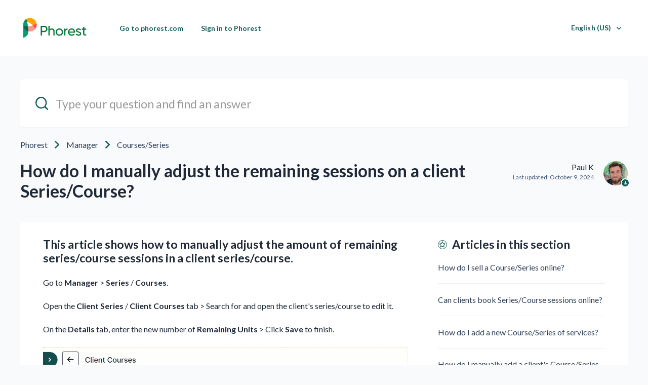

--- FILE ---
content_type: text/html; charset=utf-8
request_url: https://support.phorest.com/hc/en-us/articles/360021618920-How-do-I-manually-adjust-the-remaining-sessions-on-a-client-Series-Course
body_size: 8223
content:
<!DOCTYPE html>
<html dir="ltr" lang="en-US">
<head>
  <meta charset="utf-8" />
  <!-- v26867 -->


  <title>How do I manually adjust the remaining sessions on a client Series/Course? &ndash; Phorest</title>

  

  <meta name="description" content="This article shows how to manually adjust the amount of remaining series/course sessions in a client series/course. Go to Manager &gt;..." /><meta property="og:image" content="https://support.phorest.com/hc/theming_assets/01HZM4CEY4JFRFSHN8DEY514E3" />
<meta property="og:type" content="website" />
<meta property="og:site_name" content="Phorest" />
<meta property="og:title" content="How do I manually adjust the remaining sessions on a client Series/Course?" />
<meta property="og:description" content="This article shows how to manually adjust the amount of remaining series/course sessions in a client series/course.
Go to Manager &gt; Series / Courses.
Open the Client Series / Client Courses tab ..." />
<meta property="og:url" content="https://support.phorest.com/hc/en-us/articles/360021618920-How-do-I-manually-adjust-the-remaining-sessions-on-a-client-Series-Course" />
<link rel="canonical" href="https://support.phorest.com/hc/en-us/articles/360021618920-How-do-I-manually-adjust-the-remaining-sessions-on-a-client-Series-Course">
<link rel="alternate" hreflang="de" href="https://support.phorest.com/hc/de/articles/360021618920-Wie-kann-ich-das-Abo-eines-Kunden-einsehen-und-bearbeiten">
<link rel="alternate" hreflang="en-us" href="https://support.phorest.com/hc/en-us/articles/360021618920-How-do-I-manually-adjust-the-remaining-sessions-on-a-client-Series-Course">
<link rel="alternate" hreflang="fi" href="https://support.phorest.com/hc/fi/articles/360021618920-Kuinka-muutan-manuaalisesti-j%C3%A4ljell%C3%A4-olevien-sarjahoitok%C3%A4yntien-m%C3%A4%C3%A4r%C3%A4%C3%A4">
<link rel="alternate" hreflang="x-default" href="https://support.phorest.com/hc/en-us/articles/360021618920-How-do-I-manually-adjust-the-remaining-sessions-on-a-client-Series-Course">

  <link rel="stylesheet" href="//static.zdassets.com/hc/assets/application-f34d73e002337ab267a13449ad9d7955.css" media="all" id="stylesheet" />
  <link rel="stylesheet" type="text/css" href="/hc/theming_assets/2403615/360000940193/style.css?digest=32012828627986">

  <link rel="icon" type="image/x-icon" href="/hc/theming_assets/01JTDD3DX3315SNQR6SFDA08BJ">

    

  <meta name="viewport" content="width=device-width, initial-scale=1.0"/>
<!-- Google Tag Manager -->
<script>(function(w,d,s,l,i){w[l]=w[l]||[];w[l].push({'gtm.start':
new Date().getTime(),event:'gtm.js'});var f=d.getElementsByTagName(s)[0],
j=d.createElement(s),dl=l!='dataLayer'?'&l='+l:'';j.async=true;j.src=
'https://www.googletagmanager.com/gtm.js?id='+i+dl;f.parentNode.insertBefore(j,f);
})(window,document,'script','dataLayer','GTM-PJTCHW6');</script>
<!-- End Google Tag Manager -->



  <link href="https://fonts.googleapis.com/css?family=Lato:100,100i,300,300i,400,400i,700,700i,900,900i" rel="stylesheet">


<link rel="stylesheet" href="https://use.fontawesome.com/releases/v5.4.2/css/all.css" />
<link rel="stylesheet" href="https://cdnjs.cloudflare.com/ajax/libs/font-awesome/6.1.1/css/all.min.css">
<link rel="stylesheet" href="//cdn.jsdelivr.net/highlight.js/9.10.0/styles/github.min.css"/>
<link rel="stylesheet" href="//cdn.jsdelivr.net/jquery.magnific-popup/1.0.0/magnific-popup.css"/>
<script src="//cdn.jsdelivr.net/npm/jquery@3.2"></script>
<script src="//cdn.jsdelivr.net/jquery.magnific-popup/1.0.0/jquery.magnific-popup.min.js"></script>
<script src="//cdn.jsdelivr.net/highlight.js/9.10.0/highlight.min.js"></script>
<script>
  window.LotusConfig = {};
  LotusConfig.css = {
    activeClass: 'is-active',
    hiddenClass: 'is-hidden'
  };
</script>
<script src="/hc/theming_assets/01HZM4CE3ZFASP6KPW71PRBC6Y"></script>
<script src="/hc/theming_assets/01HZM4CDFZKCK9V14N726F3ANC"></script>
<script src="/hc/theming_assets/01HZM4CEGZB2SZ4SP8JR8ESK73"></script>
<script src="/hc/theming_assets/01HZM4CEATVSM53F2CTV90XXYR"></script>

  
</head>
<body class="">
  
  
  

  <!-- Announcement Banner -->
<div class="alertbox"></div>
<!-- End Announcement Banner -->
<!-- Google Tag Manager (noscript) -->
<noscript><iframe src="https://www.googletagmanager.com/ns.html?id=GTM-PJTCHW6"
height="0" width="0" style="display:none;visibility:hidden"></iframe></noscript>
<!-- End Google Tag Manager (noscript) -->
<!-- Sandbox Crawler -->
<meta name='zd-site-verification' content='0632m1plr9z5x0w061l0nif'/>
<!-- End Sandbox Crawler -->
<!-- Dyslexia font / content script -->
<link href="https://fonts.cdnfonts.com/css/open-dyslexic?styles=49734" rel="stylesheet">
<link href="https://phorest-website.s3.amazonaws.com/fonts/font-dys.css" rel="stylesheet">
<div style="z-index: 1050;position: fixed;bottom: 55px;right: 0;display: flex;align-items: center;filter: grayscale(1);" class="fixed bottom-0 left-0 m-4 dyslexic-toggle group flex items-center grey-hover cursor-pointer" data-ol-has-click-handler="">

  <h3 class="dys-default hidden group-hover:block -ml-8 bg-green-dark p-2 text-white font-bold rounded" style="margin-right: -4rem;margin-top: 3rem;padding: 0.5rem 2rem;font-weight: 700;border-radius: 0.25rem;color: white;" data-access="Enable dyslexia-friendly font" data-off="Dyslexia-friendly font enabled, click to turn off">Enable dyslexia-friendly font</h3>
  <h3 class="dys-de hidden group-hover:block -ml-8 bg-green-dark p-2 text-white font-bold rounded" style="margin-right: -4rem;margin-top: 3rem;padding: 0.5rem 2rem;font-weight: 700;border-radius: 0.25rem;color: white;" data-access="Legasthenie-freundliche Schriftart einschalten" data-off="Legasthenie-freundliche Schriftart aktiviert, zum Ausschalten anklicken">Legasthenie-freundliche Schriftart einschalten</h3>
  <h3 class="dys-fi hidden group-hover:block -ml-8 bg-green-dark p-2 text-white font-bold rounded" style="margin-right: -4rem;margin-top: 3rem;padding: 0.5rem 2rem;font-weight: 700;border-radius: 0.25rem;color: white;" data-access="Ota lukihäiriöystävällinen fontti käyttöön" data-off="Lukihäiriöystävällinen fontti käytössä, poista käytöstä klikkaamalla">Ota lukihäiriöystävällinen fontti käyttöön</h3>
  <img src="https://d38v1j0pckgvtf.cloudfront.net/images/icons/access_dys.svg" width="110px" height="110px" style="z-index: 1050" class="object-center object-contain" alt="">
</div>
<script src="https://phorest-website.s3.amazonaws.com/fonts/font-dys.js"></script>
<style type="css">
@media only screen and (max-width: 992px) {
  .dyslexic-toggle img {
    height: 85px
    width: 85px
  }
.dyslexic-toggle h3 {
    font-size: 2rem
padding-right: 3.5rem;
  }

}
</style>
<!-- End Dyslexia content / script -->
<!--- Negative Article Feedback Form -->
<link rel="stylesheet" href="https://phorest-website.s3.amazonaws.com/support/feedback-form.css">
<!--- End Negative Article Feedback Form -->
<a class="skip-navigation" tabindex="1" href="#main-content">Skip to main content</a>
<div class="layout">
  <div class="layout__head">
    <header class="topbar container" data-topbar>
      <div class="container-inner">
        <div class="topbar__inner">
          <div class="topbar__col topbar__logo clearfix">
            <div class="logo-wrapper">
              <div class="logo">
                <a title="Home" href="/hc/en-us">
                  <img src="/hc/theming_assets/01HZM4CEY4JFRFSHN8DEY514E3" alt="Logo">
                </a>
              </div>
            </div>
            
            <button type="button" role="button" aria-label="Toggle Navigation" class="lines-button x hidden-lg" data-toggle-menu>
              <span class="lines"></span>
            </button>
          </div>
          <div class="topbar__col topbar__menu">
            <div class="topbar__collapse" data-menu>
              <ul class="topbar__navigation">
                
                  <li>
                    
                      <a href="https://www.phorest.com">
                        
                          Go to phorest.com
                        
                      </a>
                    
                    
                    
                  </li>
                

                
                  <li>
                    
                      <a href="https://my.phorest.com">
                        
                          Sign in to Phorest
                        </a>
                    
                    
                    
                  </li>
                

                

              </ul>
              <div class="topbar__controls">

                
                  <div class="dropdown language-selector hidden-xs hidden-xxs hidden-sm language-selector--flags" aria-haspopup="true">
                    <a data-url="/hc/change_language/en-us?return_to=%2Fhc%2Fen-us%2Farticles%2F360021618920-How-do-I-manually-adjust-the-remaining-sessions-on-a-client-Series-Course" class="dropdown-toggle btn btn--topbar">
                      English (US)
                    </a>
                    <span class="dropdown-menu" role="menu">
                      
                        <a data-url="/hc/change_language/de?return_to=%2Fhc%2Fde%2Farticles%2F360021618920-Wie-kann-ich-das-Abo-eines-Kunden-einsehen-und-bearbeiten" href="/hc/change_language/de?return_to=%2Fhc%2Fde%2Farticles%2F360021618920-Wie-kann-ich-das-Abo-eines-Kunden-einsehen-und-bearbeiten" dir="ltr" rel="nofollow" role="menuitem">
                          Deutsch
                        </a>
                      
                        <a data-url="/hc/change_language/fi?return_to=%2Fhc%2Ffi%2Farticles%2F360021618920-Kuinka-muutan-manuaalisesti-j%25C3%25A4ljell%25C3%25A4-olevien-sarjahoitok%25C3%25A4yntien-m%25C3%25A4%25C3%25A4r%25C3%25A4%25C3%25A4" href="/hc/change_language/fi?return_to=%2Fhc%2Ffi%2Farticles%2F360021618920-Kuinka-muutan-manuaalisesti-j%25C3%25A4ljell%25C3%25A4-olevien-sarjahoitok%25C3%25A4yntien-m%25C3%25A4%25C3%25A4r%25C3%25A4%25C3%25A4" dir="ltr" rel="nofollow" role="menuitem">
                          Suomi
                        </a>
                      
                    </span>
                  </div>
                 

                <a class="hidden btn btn--topbar btn--submit-a-request" href="/hc/en-us/requests/new">Submit a request</a>
                
                  <a class="hidden btn btn--topbar btn--login" rel="nofollow" data-auth-action="signin" title="Opens a dialog" role="button" href="/hc/en-us/signin?return_to=https%3A%2F%2Fsupport.phorest.com%2Fhc%2Fen-us%2Farticles%2F360021618920-How-do-I-manually-adjust-the-remaining-sessions-on-a-client-Series-Course">
                    Sign in
                  </a>
                

                
                  <div class="dropdown topbar__locales language-selector hidden-lg hidden-md language-selector--flags" aria-haspopup="true">
                    <a data-url="/hc/change_language/en-us?return_to=%2Fhc%2Fen-us%2Farticles%2F360021618920-How-do-I-manually-adjust-the-remaining-sessions-on-a-client-Series-Course" class="dropdown-toggle btn btn--topbar">
                      English (US)
                    </a>
                    <span class="dropdown-menu" role="menu">
                      
                        <a data-url="/hc/change_language/de?return_to=%2Fhc%2Fde%2Farticles%2F360021618920-Wie-kann-ich-das-Abo-eines-Kunden-einsehen-und-bearbeiten" href="/hc/change_language/de?return_to=%2Fhc%2Fde%2Farticles%2F360021618920-Wie-kann-ich-das-Abo-eines-Kunden-einsehen-und-bearbeiten" dir="ltr" rel="nofollow" role="menuitem">
                          Deutsch
                        </a>
                      
                        <a data-url="/hc/change_language/fi?return_to=%2Fhc%2Ffi%2Farticles%2F360021618920-Kuinka-muutan-manuaalisesti-j%25C3%25A4ljell%25C3%25A4-olevien-sarjahoitok%25C3%25A4yntien-m%25C3%25A4%25C3%25A4r%25C3%25A4%25C3%25A4" href="/hc/change_language/fi?return_to=%2Fhc%2Ffi%2Farticles%2F360021618920-Kuinka-muutan-manuaalisesti-j%25C3%25A4ljell%25C3%25A4-olevien-sarjahoitok%25C3%25A4yntien-m%25C3%25A4%25C3%25A4r%25C3%25A4%25C3%25A4" dir="ltr" rel="nofollow" role="menuitem">
                          Suomi
                        </a>
                      
                    </span>
                  </div>
                 
              </div>
            </div>
          </div>
        </div>
      </div>
    </header>
  </div>
  <div class="layout__main">


  <main role="main">
    <!-- Google Tag Manager (noscript) -->
<noscript><iframe src="https://www.googletagmanager.com/ns.html?id=GTM-T533JW8"
height="0" width="0" style="display:none;visibility:hidden"></iframe></noscript>
<!-- End Google Tag Manager (noscript) -->
<!--- Negative Article Feedback Form -->
<div id="phorestFeedback"  style="display:none;"><button id="closeFeeback">✖</button></div>
<!--- End Negative Article Feedback Form -->
<div class="container article" id="main-content">
  <div class="container-inner">
    <div class="search-box search-box_page">
      <svg version="1.1" xmlns="http://www.w3.org/2000/svg" viewBox="0 0 25 26">
        <path d="M20,18.9c1.6-2.1,2.4-4.6,2.4-7.2c0-6.4-5-11.7-11.2-11.7C5,0,0,5.3,0,11.7s5,11.7,11.2,11.7
              c2.5,0,5-0.9,6.9-2.5l4.6,4.8c0.3,0.3,0.6,0.4,0.9,0.4c0.3,0,0.7-0.1,0.9-0.4c0.5-0.6,0.5-1.4,0-2L20,18.9z M20,12
              c0,4.9-3.8,9-8.5,9s-9.1-4.1-9.1-9s4.4-9.5,9.1-9.5S20,7,20,12z"/>
      </svg>
      <form role="search" class="search" data-search="" action="/hc/en-us/search" accept-charset="UTF-8" method="get"><input type="hidden" name="utf8" value="&#x2713;" autocomplete="off" /><input type="search" name="query" id="query" placeholder="hc_search_field" aria-label="hc_search_field" />
<input type="submit" name="commit" value="Search" /></form>
    </div><br/>
    <div class="row article__header">
      <div class="column column--md-8 column--lg-9">
        <nav aria-label="Current location">
  <ol class="breadcrumbs">
    
      <li>
        
          <a href="/hc/en-us">Phorest</a>
        
      </li>
    
      <li>
        
          <a href="/hc/en-us/categories/360002730839-Manager">Manager</a>
        
      </li>
    
      <li>
        
          <a href="/hc/en-us/sections/360004849900-Courses-Series">Courses/Series</a>
        
      </li>
    
  </ol>
</nav>

        <h1 class="article__title" itemprop="name">
          
          How do I manually adjust the remaining sessions on a client Series/Course?
          
        </h1>
      </div>
      <div class="column column--md-4 column--lg-3">
        <div class="entry-info entry-info_right">
          
            <div class="entry-info__avatar">
              <div class="avatar avatar--agent">
                <img class="user-avatar user-avatar--default"
                    src="https://support.phorest.com/system/photos/21109430883218/2024.jpg" alt="Avatar">
              </div>
            </div>
          
          <div class="entry-info__content">
            
              <b class="entry-info__author">
                
                  Paul K
                
              </b>
            
            <div class="meta">Last updated: <time datetime="2024-10-09T14:04:07Z" title="2024-10-09T14:04:07Z" data-format="LL" data-datetime="calendar">October 09, 2024 14:04</time></div>
          </div>
        </div>
      </div>
    </div>

    <div class="box">
      <div class="row">
        <div class="article-container__column article-container__sidenav">
          <div data-sidenav='{"mobileBreakpoint": 991}'></div>
        </div>
        
        <div class="article-container__column article-container__article">
          <div class="article__body" data-article>
            <h3 id="h_01J9RS14674SS03SK0FYP4KBD1">This article shows how to manually adjust the amount of remaining series/course sessions in a client series/course.</h3>
<p>Go to&nbsp;<strong>Manager </strong>&gt;<strong> Series </strong>/ <strong>Courses</strong>.</p>
<p>Open the<strong> Client Series </strong>/ <strong>Client</strong> <strong>Courses </strong>tab &gt; Search for and open the client's series/course&nbsp;to edit it.</p>
<p>On the <strong>Details</strong> tab, enter the new number of <strong>Remaining Units </strong>&gt; Click <strong>Save</strong> to finish.</p>
<p><img src="/hc/article_attachments/21879858632850" alt="2024-10-09_16-01-47.gif" /></p>
  
            <div class="article__attachments">
              
            </div>
          </div>
        </div>
        <div class="article-container__column article-container__toc">
          <div data-toc='{"mobileBreakpoint": 991}'></div>
        </div>
        <div class="article-container__column article-container__sidebar">
          <section class="related-articles">
            <h3 class="section-articles__title">Articles in this section</h3>
            <ul class="section-articles__list">
              
                <li class="section-articles__item">
                  <a href="/hc/en-us/articles/26130201649682-How-do-I-sell-a-Course-Series-online" class="section-articles__link ">How do I sell a Course/Series online?</a>
                </li>
              
                <li class="section-articles__item">
                  <a href="/hc/en-us/articles/4413306616594-Can-clients-book-Series-Course-sessions-online" class="section-articles__link ">Can clients book Series/Course sessions online?</a>
                </li>
              
                <li class="section-articles__item">
                  <a href="/hc/en-us/articles/360016348400-How-do-I-add-a-new-Course-Series-of-services" class="section-articles__link ">How do I add a new Course/Series of services?</a>
                </li>
              
                <li class="section-articles__item">
                  <a href="/hc/en-us/articles/360021968760-How-do-I-manually-add-a-client-s-Course-Series-that-wasn-t-sold-in-Phorest" class="section-articles__link ">How do I manually add a client&#39;s Course/Series that wasn&#39;t sold in Phorest?</a>
                </li>
              
                <li class="section-articles__item">
                  <a href="/hc/en-us/articles/360017458219-How-do-I-sell-a-Course-Series-to-a-client" class="section-articles__link ">How do I sell a Course/Series to a client?</a>
                </li>
              
                <li class="section-articles__item">
                  <a href="/hc/en-us/articles/4405655750674-How-do-I-book-check-out-a-client-that-has-a-Course-Series-session" class="section-articles__link ">How do I book/check out a client that has a Course/Series session?</a>
                </li>
              
                <li class="section-articles__item">
                  <a href="/hc/en-us/articles/360016333000-How-do-I-change-the-price-of-a-Course-Series" class="section-articles__link ">How do I change the price of a Course/Series?</a>
                </li>
              
                <li class="section-articles__item">
                  <a href="/hc/en-us/articles/360017402640-How-do-I-display-remaining-Course-Series-information-on-receipts" class="section-articles__link ">How do I display remaining Course/Series information on receipts?</a>
                </li>
              
                <li class="section-articles__item">
                  <a href="/hc/en-us/articles/4410169128978-How-do-I-see-how-many-sessions-a-client-has-left-on-their-Series-Course" class="section-articles__link ">How do I see how many sessions a client has left on their Series/Course?</a>
                </li>
              
                <li class="section-articles__item">
                  <a href="/hc/en-us/articles/360021618920-How-do-I-manually-adjust-the-remaining-sessions-on-a-client-Series-Course" class="section-articles__link is-active">How do I manually adjust the remaining sessions on a client Series/Course?</a>
                </li>
              
            </ul>
            
              <a href="/hc/en-us/sections/360004849900-Courses-Series" class="btn btn--default">See more</a>
            
          </section>
        </div>
      </div>
    </div>

    
      <style>
        .article__vote-item_up:before {
          background: url(/hc/theming_assets/01HZM4CES3Q8W2KV1GGT43PYAD);
        }

        .article__vote-item_down:before {
          background: url(/hc/theming_assets/01HZM4CEN103QYPDNDZJ202J98);
        }
      </style>
      <div class="box article__vote">
        <div class="article__vote-question">Was this article helpful?</div>
        <div class="article__vote-controls">
          <a href="#" class="upvoteClick"><button type="button" class="btn btn--default article__vote-item article__vote-item_up" data-helper="vote" data-item="article" data-type="up" data-id="360021618920" data-upvote-count="3" data-vote-count="5" data-vote-sum="1" data-vote-url="/hc/en-us/articles/360021618920/vote" data-value="null" data-label="3 out of 5 found this helpful" data-selected-class="article__vote-item_voted" aria-label="This article was helpful" aria-pressed="false">Yes</button></a>
          <a href="#" class="downvoteClick"><button type="button" class="btn btn--default article__vote-item article__vote-item_down" data-helper="vote" data-item="article" data-type="down" data-id="360021618920" data-upvote-count="3" data-vote-count="5" data-vote-sum="1" data-vote-url="/hc/en-us/articles/360021618920/vote" data-value="null" data-label="3 out of 5 found this helpful" data-selected-class="article__vote-item_voted" aria-label="This article was not helpful" aria-pressed="false">No</button></a>
        </div>
        <div class="article__vote-count">
          <span class="meta" data-helper="vote" data-item="article" data-type="label" data-id="360021618920" data-upvote-count="3" data-vote-count="5" data-vote-sum="1" data-vote-url="/hc/en-us/articles/360021618920/vote" data-value="null" data-label="3 out of 5 found this helpful">3 out of 5 found this helpful</span>
        </div>
      </div>
    

    
    
  </div>
</div>
  </main>

  </div>
<div class="footer">
  <footer class="container">
    <div class="container-inner">
      <div class="row">
        <div class="column column--sm-5 custom-block">
          <div class="footer__logo">
            <a title="Home" href="/hc/en-us">
              <img src="/hc/theming_assets/01HZM4CG6Q7MZ7S9QKE67Y9CQ4" alt="Logo">
            </a>
          </div>
          <div class="footer__text">
            
              2024 Phorest. All rights reserved.
            
          </div>
        </div>
<!--         <div class="column column--sm-2 column--xs-6 custom-block">
          <div class="footer__header">Links</div>
          <ul class="footer__menu">
            <li><a href="#">About Us</a></li>
            <li><a href="#">Work</a></li>
            <li><a href="#">Contact</a></li>
          </ul>
        </div> -->
<!--         <div class="column column--sm-2 column--xs-6 custom-block">
          <div class="footer__header">Support</div>
          <ul class="footer__menu">
            <li><a href="#">Community</a></li>
            <li><a href="#">Site Status</a></li>
            <li><a href="#">FAQ</a></li>
          </ul>
        </div> -->
<!--           <div class="footer__social">
            
              <a href="" target="_blank" class="footer__social-link footer__social-link_facebook fab fa-facebook"></a>
            
            
              <a href="" target="_blank" class="footer__social-link footer__social-link_twitter fab fa-twitter"></a>
            
            
            
            
          </div> -->
        </div>
      </div>

<!--       <div class="footer_copyright">&copy; Phorest. Theme by
        <a href="https://www.lotusthemes.com" target="_blank">Lotus Themes</a></div>
    </div> -->
  </footer>
</div>
</div>


  <div hidden data-lt-i18n-dictionary>
    <div data-lt-i18n="search_placeholder">Type your question and find an answer</div>
  </div>

  <script>
    var $ltDictionary = $('[data-lt-i18n-dictionary]');
    $('[role="search"] input[type="search"]').each(function (index, element) {
      $(element).attr('placeholder', $ltDictionary.find('[data-lt-i18n="search_placeholder"]').html());
    });
  </script>



<script type="text/javascript">
  window.zESettings = {
			webWidget: {
            chat: { 
              suppress: true 
            },
            contactForm: {              
              ticketForms: [{ id: 360000928660 }],
              attachments: false,
            },
          }          
        };
</script>
<!--- Negative Article - Feedback Form -->
<script src="https://phorest-website.s3.amazonaws.com/support/feedback-form.js"></script>
<!--- End Negative Article Feedback Form -->



  <!-- / -->

  
  <script src="//static.zdassets.com/hc/assets/en-us.bbb3d4d87d0b571a9a1b.js"></script>
  

  <script type="text/javascript">
  /*

    Greetings sourcecode lurker!

    This is for internal Zendesk and legacy usage,
    we don't support or guarantee any of these values
    so please don't build stuff on top of them.

  */

  HelpCenter = {};
  HelpCenter.account = {"subdomain":"phorest","environment":"production","name":"Phorest"};
  HelpCenter.user = {"identifier":"da39a3ee5e6b4b0d3255bfef95601890afd80709","email":null,"name":"","role":"anonymous","avatar_url":"https://assets.zendesk.com/hc/assets/default_avatar.png","is_admin":false,"organizations":[],"groups":[]};
  HelpCenter.internal = {"asset_url":"//static.zdassets.com/hc/assets/","web_widget_asset_composer_url":"https://static.zdassets.com/ekr/snippet.js","current_session":{"locale":"en-us","csrf_token":null,"shared_csrf_token":null},"usage_tracking":{"event":"article_viewed","data":"[base64]--c38ef3233dc26edfa1a2c22aae7f4c887ee34859","url":"https://support.phorest.com/hc/activity"},"current_record_id":"360021618920","current_record_url":"/hc/en-us/articles/360021618920-How-do-I-manually-adjust-the-remaining-sessions-on-a-client-Series-Course","current_record_title":"How do I manually adjust the remaining sessions on a client Series/Course?","current_text_direction":"ltr","current_brand_id":360000940193,"current_brand_name":"Phorest","current_brand_url":"https://phorest.zendesk.com","current_brand_active":true,"current_path":"/hc/en-us/articles/360021618920-How-do-I-manually-adjust-the-remaining-sessions-on-a-client-Series-Course","show_autocomplete_breadcrumbs":true,"user_info_changing_enabled":false,"has_user_profiles_enabled":false,"has_end_user_attachments":true,"user_aliases_enabled":false,"has_anonymous_kb_voting":true,"has_multi_language_help_center":true,"show_at_mentions":false,"embeddables_config":{"embeddables_web_widget":false,"embeddables_help_center_auth_enabled":false,"embeddables_connect_ipms":false},"answer_bot_subdomain":"static","gather_plan_state":"subscribed","has_article_verification":true,"has_gather":true,"has_ckeditor":true,"has_community_enabled":false,"has_community_badges":true,"has_community_post_content_tagging":false,"has_gather_content_tags":true,"has_guide_content_tags":true,"has_user_segments":true,"has_answer_bot_web_form_enabled":true,"has_garden_modals":false,"theming_cookie_key":"hc-da39a3ee5e6b4b0d3255bfef95601890afd80709-2-preview","is_preview":false,"has_search_settings_in_plan":true,"theming_api_version":3,"theming_settings":{"toggle_translations":true,"toggle_flags":true,"have_more_questions":"hc_more_q","share_it":"hc_share","body_bg":"rgba(249, 250, 251, 1)","brand_primary":"rgba(17, 94, 89, 1)","brand_secondary":"#fff","text_color":"rgba(31, 41, 55, 1)","link_color":"rgba(244, 63, 94, 1)","font_size_base":"16px","font_family_base":"'Lato', sans-serif","line_height_base":"1.45","button_color_1":"rgba(17, 94, 89, 1)","button_color_2":"rgba(17, 94, 89, 1)","logo":"/hc/theming_assets/01HZM4CEY4JFRFSHN8DEY514E3","logo_height":"50px","help_center_name":"no","favicon":"/hc/theming_assets/01JTDD3DX3315SNQR6SFDA08BJ","border_radius_base":"6px","hero_unit_bg_color":"rgba(255, 255, 255, 1)","hero_homepage_image":"/hc/theming_assets/01HZM4CF8VR8JJPC7FKXTASJFK","hero_title":"hc_how_can_we_help","hero_subtitle":"hc_search_guides","search_placeholder":"hc_search_field","toggle_custom_blocks":"no","toggle_category_tree":"yes","toggle_promoted_articles":"yes","promoted_articles_description":"hc_promo_desc","toggle_still_have_questions":"no","still_have_questions":"hc_still_haveq","still_have_questions_text":"hc_here_foru","contact_us_button_text":"Contact Us","link_1_type":"custom","link_1_title":"hc_topbar_link","link_1_url":"https://www.phorest.com","link_2_type":"custom","link_2_title":"hc_sign_in_to_phorest","link_2_url":"https://my.phorest.com","link_3_type":"hidden","link_3_title":"Link three","link_3_url":"#","brand_info":"rgba(91, 192, 222, 1)","brand_success":"#0c9","brand_warning":"#fad782","brand_danger":"#ff5252","icon_color":"rgba(81, 26, 146, 1)","icon_height":"86px","custom_block_1_type":"custom","custom_block_1_icon":"/hc/theming_assets/01HZM4CFE6NMD44SCTYDHETVJZ","custom_block_1_title":"Guides","custom_block_1_description":"Need help? We have you covered.","custom_block_1_url":"#","custom_block_2_type":"custom","custom_block_2_icon":"/hc/theming_assets/01HZM4CFJR2WBMEWYZ8DFSE0TK","custom_block_2_title":"FAQ","custom_block_2_description":"Questions? Find the answers to any question.","custom_block_2_url":"#","custom_block_3_type":"submit_a_request","custom_block_3_icon":"/hc/theming_assets/01HZM4CFQ4RR6VQXY4HNZZDMT7","custom_block_3_title":"Community","custom_block_3_description":"Ask questions and share your ideas!","custom_block_3_url":"#","topbar_text_color":"rgba(17, 94, 89, 1)","topbar_link_color":"rgba(17, 94, 89, 1)","topbar_button_color":"rgba(17, 94, 89, 1)","footer_image":"/hc/theming_assets/01HZM4CFZ5W5DS7ZKSV6YSKHZ0","footer_bg":"rgba(255, 255, 255, 1)","footer_text_color":"rgba(17, 94, 89, 1)","footer_link_color":"rgba(244, 63, 94, 1)","footer_logo":"/hc/theming_assets/01HZM4CG6Q7MZ7S9QKE67Y9CQ4","footer_text":"hc_footer_copy","footer_social_icon_height":"16px","toggle_facebook_icon":true,"facebook_url":"https://www.facebook.com/phorestsalonsoftware/","toggle_twitter_icon":true,"twitter_url":"https://twitter.com/thephorestword","toggle_youtube_icon":false,"youtube_url":"https://www.youtube.com/channel/UCYKu-VD1rN1LGeAhRiXJSEQ","toggle_linkedin_icon":false,"linkedin_url":"www.linkedin.com/company/phorest/","toggle_instagram_icon":false,"instagram_url":"https://www.instagram.com/phorestsalonsoftware/?hl=en","show_article_author":true,"show_article_comments":false,"show_follow_article":false,"show_article_sharing":false,"show_follow_community_post":false,"show_follow_community_topic":false,"show_follow_section":false},"has_pci_credit_card_custom_field":true,"help_center_restricted":false,"is_assuming_someone_else":false,"flash_messages":[],"user_photo_editing_enabled":true,"user_preferred_locale":"en-us","base_locale":"en-us","login_url":"https://phorest.zendesk.com/access?brand_id=360000940193\u0026return_to=https%3A%2F%2Fsupport.phorest.com%2Fhc%2Fen-us%2Farticles%2F360021618920-How-do-I-manually-adjust-the-remaining-sessions-on-a-client-Series-Course","has_alternate_templates":true,"has_custom_statuses_enabled":true,"has_hc_generative_answers_setting_enabled":true,"has_generative_search_with_zgpt_enabled":false,"has_suggested_initial_questions_enabled":false,"has_guide_service_catalog":true,"has_service_catalog_search_poc":false,"has_service_catalog_itam":false,"has_csat_reverse_2_scale_in_mobile":false,"has_knowledge_navigation":false,"has_unified_navigation":false,"has_unified_navigation_eap_access":false,"has_csat_bet365_branding":false,"version":"v26867","dev_mode":false};
</script>

  
  
  <script src="//static.zdassets.com/hc/assets/hc_enduser-d7240b6eea31e24cbd47b3b04ab3c4c3.js"></script>
  <script type="text/javascript" src="/hc/theming_assets/2403615/360000940193/script.js?digest=32012828627986"></script>
  
</body>
</html>

--- FILE ---
content_type: text/javascript; charset=utf-8
request_url: https://support.phorest.com/hc/theming_assets/2403615/360000940193/script.js?digest=32012828627986
body_size: 3419
content:
hljs.initHighlightingOnLoad();

var HC_SETTINGS = {
  css: {
    activeClass: 'is-active',
    hiddenClass: 'is-hidden'
  }
};

$(function() {
  SearchResultsFilters.init();
  var $window = $(window);
  var $body = $('body');
  var $topbar = $('[data-topbar]');
  var $scrollToTop = $('[data-scroll-to-top]');
  var $mainMenu = $('[data-menu]');
  var $mobileSandwich = $('[data-toggle-menu]');
  var $overlay = $('<div class="body-overlay"></div>');

  //Parallax for hero elements
  var $heroElement = $('.hero__element');
  var evenEl = $heroElement.filter(':even');
  var oddEl = $heroElement.filter(':odd');
  var VELOCITY = 5;
  var wScrollTop;

  $body.append($overlay[0]);

  $scrollToTop.click(function() {
    $('html, body').animate({ scrollTop: 0 }, 1000);
    return false;
  });

  $mobileSandwich.click(function() {
    $(this)
      .add($mainMenu)
      .add($topbar)
      .toggleClass(HC_SETTINGS.css.activeClass);

    $mainMenu.slideToggle(300);
    $body.toggleClass('menu-opened');
  });

  $overlay.on('click', mobileMenuClose);

  $window.on('resize', function() {
    if ($window.width() > 991) {
      mobileMenuClose(null, true);
    }
  });

  function mobileMenuClose(e, desktop) {
    if ($mobileSandwich.hasClass(HC_SETTINGS.css.activeClass)) {
      $mobileSandwich
        .add($mainMenu)
        .add($topbar)
        .removeClass(HC_SETTINGS.css.activeClass);

      $mainMenu.slideUp(desktop ? 0 : 300);
      $body.removeClass('menu-opened');
    }
  }

  // Social share popups
  $('.share a').click(function(e) {
    e.preventDefault();
    window.open(this.href, '', 'height = 500, width = 500');
  });

  // Toggle the share dropdown in communities
  $('.share-label').on('click', function(e) {
    e.stopPropagation();
    var isSelected = this.getAttribute('aria-selected') === 'true';
    this.setAttribute('aria-selected', !isSelected);
    $('.share-label')
      .not(this)
      .attr('aria-selected', 'false');
  });

  $(document).on('click', function() {
    $('.share-label').attr('aria-selected', 'false');
  });

  $('.dropdown-toggle').on('click', function(e) {
    e.preventDefault();
  });

  // Submit search on select change
  $('#request-status-select, #request-organization-select').on(
    'change',
    function() {
      search();
    }
  );

  // Submit search on input enter
  $('#quick-search').on('keypress', function(e) {
    if (e.which === 13) {
      search();
    }
  });

  function search() {
    window.location.search = $.param({
      query: $('#quick-search').val(),
      status: $('#request-status-select').val(),
      organization_id: $('#request-organization-select').val()
    });
  }

  $('.image-with-lightbox').magnificPopup({
    type: 'image',
    closeOnContentClick: true,
    closeBtnInside: false,
    fixedContentPos: true,
    mainClass: 'mfp-with-zoom', // class to remove default margin from left and right side
    image: {
      verticalFit: true
    },
    zoom: {
      enabled: true,
      duration: 300 // don't foget to change the duration also in CSS
    }
  });

  $('.image-with-video-icon').magnificPopup({
    disableOn: 700,
    type: 'iframe',
    mainClass: 'mfp-fade',
    removalDelay: 160,
    preloader: false,
    fixedContentPos: false
  });

  $('.accordion__item-title').on('click', function() {
    var $title = $(this);
    $title.toggleClass('accordion__item-title--active');
    $title
      .parents('.accordion__item')
      .find('.accordion__item-content')
      .slideToggle();
  });

  $('.tabs-link').click(function(e) {
    e.preventDefault();
    var $link = $(this);
    var tabIndex = $link.index();
    var $tab = $link
      .parents('.tabs')
      .find('.tab')
      .eq(tabIndex);
    $link
      .addClass(HC_SETTINGS.css.activeClass)
      .siblings()
      .removeClass(HC_SETTINGS.css.activeClass);
    $tab
      .removeClass(HC_SETTINGS.css.hiddenClass)
      .siblings('.tab')
      .addClass(HC_SETTINGS.css.hiddenClass);
  });

  // Fix animated icons
  $('.fa-spin').empty();

  $window.on('scroll', function() {
    wScrollTop = $window.scrollTop();

    wScrollTop > 400
      ? $scrollToTop.addClass(HC_SETTINGS.css.activeClass)
      : $scrollToTop.removeClass(HC_SETTINGS.css.activeClass);

    if ($heroElement.length && $window.width() > 1024) {
      evenEl.css('transform', 'translateY(' + wScrollTop / VELOCITY + 'px)');
      oddEl.css(
        'transform',
        'translateY(' + wScrollTop / (VELOCITY * -2) + 'px)'
      );
    }
  });

  //Add asset part to required images
  var assetPart = $('[property]').attr('content'),
    $assetElement = $('[data-asset]');

  if (assetPart) {
    assetPart = assetPart.slice(0, -5);
    $assetElement.each(function() {
      var $this = $(this),
        link = $this.data('asset');

      $this.attr('src', assetPart + link).css('opacity', 1);
    });
  }

  // Underline
  $('[data-underline]').each(function() {
    var $text = $(this);
    var word = $text.data('underline');
    var html = $text.html();

    $text.html(
      html.replace(
        new RegExp(word, 'g'),
        '<span class="underline">' + word + '</span>'
      )
    );
  });

  $('img.custom-block__image').each(function() {
    var $img = $(this);
    var imgID = $img.attr('id');
    var imgClass = $img.attr('class');
    var imgURL = $img.attr('src') + '?reset';

    $.get(
      imgURL,
      function(data) {
        // Get the SVG tag, ignore the rest
        var $svg = $(data).find('svg');

        // Add replaced image's ID to the new SVG
        if (typeof imgID !== 'undefined') {
          $svg = $svg.attr('id', imgID);
        }
        // Add replaced image's classes to the new SVG
        if (typeof imgClass !== 'undefined') {
          $svg = $svg.attr('class', imgClass + ' replaced-svg');
        }

        // Remove any invalid XML tags as per http://validator.w3.org
        $svg = $svg.removeAttr('xmlns:a');

        // Replace image with new SVG
        $img.replaceWith($svg);
      },
      'xml'
    );
  });

  // Category tree
  $('[data-tree]').each(function(i, element) {
    var $item = $(element);
    var $link = $item.find('[data-tree-link]');
    var $box = $item.find('[data-tree-box]');

    $link.on('click', function(e) {
      e.preventDefault();
      $link
        .add($item)
        .add($box)
        .toggleClass(HC_SETTINGS.css.activeClass);
      $box.slideToggle(300);
    });
  });
});

  // Notes
$("p:contains('Note:')").addClass('fyi');
$("p:contains('Important:')").addClass('important');

// Sticky audios
$('#audio_player').on({
    play:function(){
        $(this).closest('.note.audio').addClass('sticky');
    }
});

/* ==========================================================================
  Announcement Banner
   ========================================================================== */

document.addEventListener('DOMContentLoaded', async function () {
  // Article label to be considered for the alerts
  const label = 'alert';

  // Show the article body within the alertbox? (Boolean: true/false)
  const showArticleBody = false;

  // Configuration object for enabling/disabling the banner by locale
  const enableBannerByLocale = {
    'en-us': false,   // Enable for English (change to false to disable)
    'de': false,      // Enable for German (change to false to disable)
    'fi': false       // Enable for Finnish (change to false to disable)
    // Add more locales as needed
  };

  // Get current help center locale from the URL
  const urlLocaleMatch = window.location.href.match(/\/hc\/([a-z]{2}(-[a-z]+)?)\/?/);
  const locale = urlLocaleMatch ? urlLocaleMatch[1] : 'en-us';

  // Check if the banner is enabled for the current locale
  if (!enableBannerByLocale[locale]) {
    return; // Exit the function and do not display the banner
  }

  // URL to be called to get the alert data
  const url = `/api/v2/help_center/${locale}/articles.json?label_names=${label}`;

  // Raw data collected from the endpoint above
  const data = await (await fetch(url)).json();

  // List of articles returned
  const articles = (data && data.articles) || [];

  // Handle returned articles
  let count = 0;
  for (let i = 0; i < articles.length; i++) {
    const title = getAnnouncementText(locale);
  
const html = `
  <div class="ns-box ns-bar ns-effect-slidetop ns-type-notice ns-show">
    <div class="ns-box-inner">
      <!-- Remove this comment and the comment in the line below to add an image/icon to the banner -->
      <!-- <i class="fa-solid fa-bell"></i> -->
      <p>
        ${title}
        ${showArticleBody ? body : ''}
      </p>
    </div>
    <span class="ns-close"></span>
  </div>
`;

    // Append current alert to the alertbox container
  	count++;
  	count == 1 ? document.querySelector('.alertbox').insertAdjacentHTML('beforeend', html) : '';
    }
});

document.addEventListener('click', function (event) {
  // Close alertbox
  if (event.target.matches('.ns-close')) {
    event.preventDefault();
    event.target.parentElement.remove();
  }
});

// Function to get announcement text based on locale/language
function getAnnouncementText(locale) {
  switch (locale) {
    case 'en-us':
      return '<span>We are currently in the process of a system upgrade. As a result, while we update our content, some images in certain articles may not match your current Phorest system. If you would like to try the latest update, <a href="https://my.phorest.com/download?utm_source=help_center_banner" style="display:inline-block"><strong>click here to download it</strong></a>.</span>';
    case 'de':
      return '<span>Momentan wird das Phorest-System überarbeitet. Daher kann es sein, dass einige der Bilder in einigen Hilfeartikeln nicht genau mit den Bildschirm-Ansichten in deiner Phorest-Software übereinstimmen. Wenn du die neuen Ansichten ausprobieren möchtest, klicke im Kalender auf die Schaltfläche "Neue Ansicht verwenden".</span>';
    case 'fi':
      return '<span style="display:block">Päivitämme parhaillaan järjestelmäämme. Päivityksen aikana joidenkin artikkeleiden kuvat eivät välttämättä vastaa nykyistä Phorest-järjestelmääsi.</span>';
    default:
      return '<span>We are currently in the process of a system upgrade. As a result, while we update our content, some images in certain articles may not match your current Phorest system. If you would like to try the latest update, <a href="https://my.phorest.com/download?utm_source=help_center_banner" style="display:inline-block"><strong>click here to download it</strong></a>.</span>';
  }
}